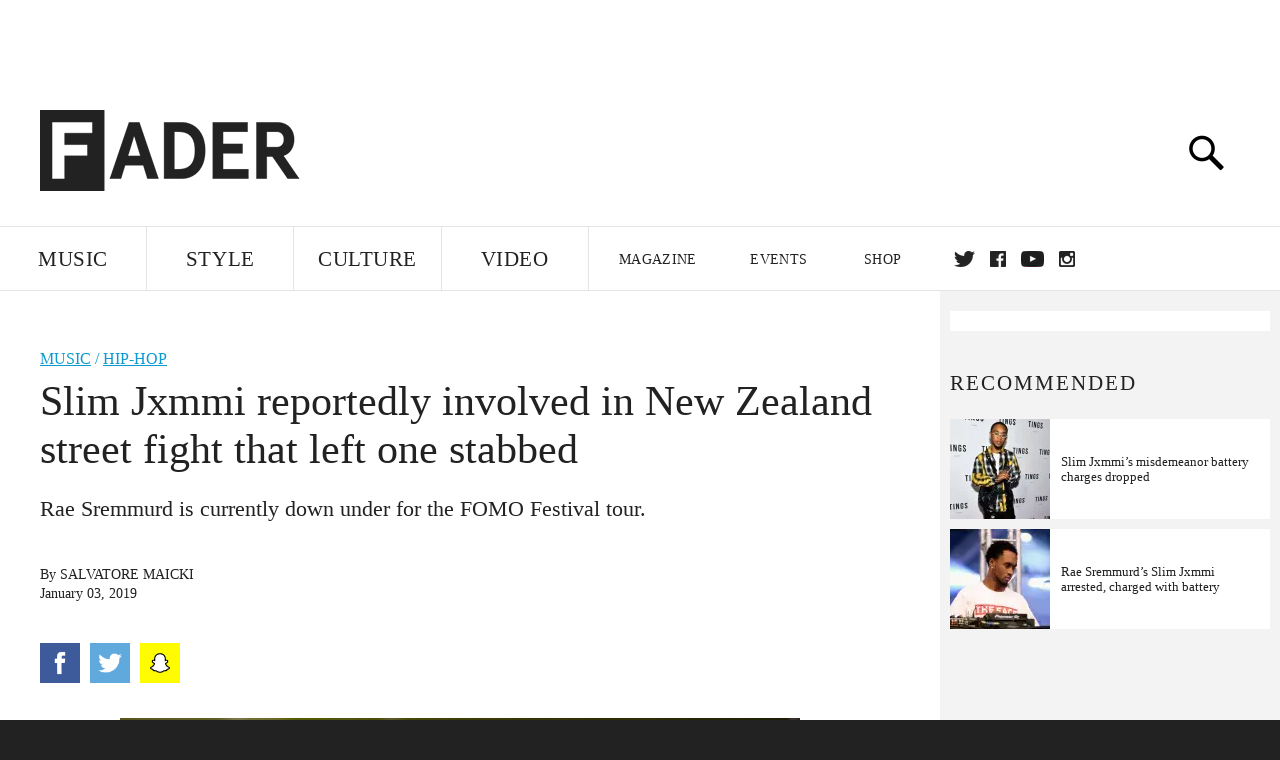

--- FILE ---
content_type: text/html; charset=utf-8
request_url: https://www.google.com/recaptcha/api2/aframe
body_size: 268
content:
<!DOCTYPE HTML><html><head><meta http-equiv="content-type" content="text/html; charset=UTF-8"></head><body><script nonce="qv13kS-GmHmRbXSjzYsvfg">/** Anti-fraud and anti-abuse applications only. See google.com/recaptcha */ try{var clients={'sodar':'https://pagead2.googlesyndication.com/pagead/sodar?'};window.addEventListener("message",function(a){try{if(a.source===window.parent){var b=JSON.parse(a.data);var c=clients[b['id']];if(c){var d=document.createElement('img');d.src=c+b['params']+'&rc='+(localStorage.getItem("rc::a")?sessionStorage.getItem("rc::b"):"");window.document.body.appendChild(d);sessionStorage.setItem("rc::e",parseInt(sessionStorage.getItem("rc::e")||0)+1);localStorage.setItem("rc::h",'1768963706233');}}}catch(b){}});window.parent.postMessage("_grecaptcha_ready", "*");}catch(b){}</script></body></html>